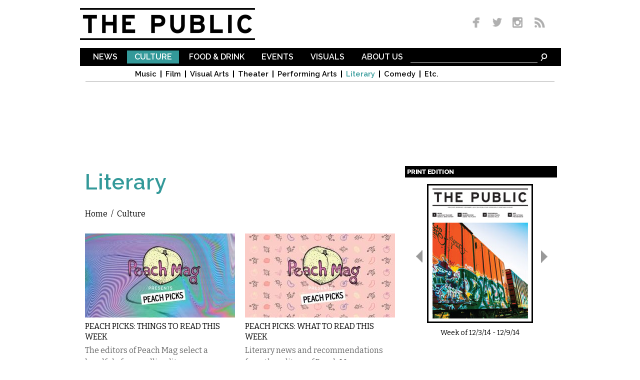

--- FILE ---
content_type: text/html; charset=utf-8
request_url: http://www.dailypublic.com/sections/culture/literary?page=11%2C0%2C0%2C0%2C0%2C0%2C0%2C0%2C0%2C0%2C0%2C0%2C0%2C0%2C0%2C0%2C0%2C0%2C0%2C0%2C0%2C0%2C0%2C0%2C0%2C0%2C0%2C0%2C0%2C0%2C0%2C0%2C0%2C0%2C0%2C0%2C0%2C0%2C0%2C0%2C0%2C0%2C0%2C0%2C0%2C0%2C0%2C0%2C0%2C0%2C0%2C0%2C0%2C0%2C0%2C0%2C0%2C0%2C0%2C0%2C0%2C0%2C0%2C0%2C0%2C0%2C0%2C0%2C0%2C0%2C0%2C0%2C0%2C0%2C0%2C0%2C0%2C0%2C0%2C0%2C0%2C0%2C0%2C0%2C0%2C0%2C0%2C0%2C0%2C0%2C0%2C0%2C0%2C0%2C0%2C0%2C0%2C0%2C0%2C0%2C205
body_size: 9969
content:
<!DOCTYPE html>
<html lang="en" dir="ltr">
<head>
  <meta http-equiv="Content-Type" content="text/html; charset=utf-8" />
<link rel="shortcut icon" href="http://www.dailypublic.com/favicon.ico" type="image/vnd.microsoft.icon" />
<meta name="generator" content="Drupal 7 (http://drupal.org)" />
<link rel="canonical" href="http://www.dailypublic.com/sections/culture/literary" />
<link rel="shortlink" href="http://www.dailypublic.com/taxonomy/term/15" />
<meta property="og:site_name" content="The Public" />
<meta property="og:type" content="article" />
<meta property="og:url" content="http://www.dailypublic.com/sections/culture/literary" />
<meta property="og:title" content="Literary" />
<meta name="twitter:card" content="summary" />
<meta name="twitter:url" content="http://www.dailypublic.com/sections/culture/literary" />
<meta name="twitter:title" content="Literary" />
<meta itemprop="name" content="Literary" />
    <title>Literary | The Public</title>  
    <link type="text/css" rel="stylesheet" href="http://www.dailypublic.com/sites/default/files/css/css_xE-rWrJf-fncB6ztZfd2huxqgxu4WO-qwma6Xer30m4.css" media="all" />
<link type="text/css" rel="stylesheet" href="http://www.dailypublic.com/sites/default/files/css/css_n8mupp8eTx4juAX0wyouN4UiTmjvBbN50TT_yy0NRpc.css" media="all" />
<link type="text/css" rel="stylesheet" href="http://www.dailypublic.com/sites/default/files/css/css_AfBDMAI_59ryQmYGwOxd7PSXAgTCgzrpbQFQg63MypU.css" media="all" />
<link type="text/css" rel="stylesheet" href="http://www.dailypublic.com/sites/default/files/css/css_ssGkd45kXk0Seq7Fiu5UtNdK7zci_rQPOViKSKSxiXc.css" media="all" />
<link type="text/css" rel="stylesheet" href="http://fonts.googleapis.com/css?family=Bitter:regular|Raleway:300,600,800&amp;subset=latin-ext,latin" media="all" />
<link type="text/css" rel="stylesheet" href="http://www.dailypublic.com/sites/default/files/css/css_XA9LUN3WQxUW4TLVQS0iYQiF6taByd04jVef6keWWdk.css" media="all" />
<link type="text/css" rel="stylesheet" href="http://www.dailypublic.com/sites/default/files/css/css_KCNZ7YudgplVMn0e5YXrEptF8K7nkEFZt5Yrs5EjYM0.css" media="all" />
  <script type="text/javascript" src="https://ajax.googleapis.com/ajax/libs/jquery/1.7.1/jquery.min.js"></script>
<script type="text/javascript">
<!--//--><![CDATA[//><!--
window.jQuery || document.write("<script src='/sites/all/modules/jquery_update/replace/jquery/1.7/jquery.min.js'>\x3C/script>")
//--><!]]>
</script>
<script type="text/javascript" src="http://www.dailypublic.com/sites/default/files/js/js_IkgOrrVZK1UTp2HktvFi5vo1g7b25Muyr5GoySikuic.js"></script>
<script type="text/javascript" src="http://www.dailypublic.com/sites/default/files/js/js_9PoCIpaBdXzAfwjeoO2ibi_TtEs6jMROpVOwk-_WIBw.js"></script>
<script type="text/javascript" src="http://www.dailypublic.com/sites/default/files/js/js_UoK2MO2I663zEGVOVgGe-03vRj8vcrCHyVNVVkpTVp0.js"></script>
<script type="text/javascript" src="http://www.dailypublic.com/sites/default/files/js/js_wADqrksbLjpADrEP1u4pHYthtl35__ZprOG3i8_l2SE.js"></script>
<script type="text/javascript" src="http://www.dailypublic.com/sites/all/modules/lightbox2/js/lightbox.js?1769475719"></script>
<script type="text/javascript" src="http://www.dailypublic.com/sites/default/files/js/js_ySlx5p5bIoD4pvqAXyJoxlhdVjZlCNR1SeHcaSiUfQA.js"></script>
<script type="text/javascript">
<!--//--><![CDATA[//><!--
(function(i,s,o,g,r,a,m){i["GoogleAnalyticsObject"]=r;i[r]=i[r]||function(){(i[r].q=i[r].q||[]).push(arguments)},i[r].l=1*new Date();a=s.createElement(o),m=s.getElementsByTagName(o)[0];a.async=1;a.src=g;m.parentNode.insertBefore(a,m)})(window,document,"script","//www.google-analytics.com/analytics.js","ga");ga("create", "UA-56250096-1", {"cookieDomain":"auto"});ga("set", "anonymizeIp", true);ga('require', 'displayfeatures');ga("send", "pageview");
//--><!]]>
</script>
<script type="text/javascript" src="http://www.dailypublic.com/sites/default/files/js/js_VH5BAh4yKQRji3908zXxKd4OYLTi4nYB_gUlAs7XPps.js"></script>
<script type="text/javascript" src="http://www.dailypublic.com/sites/default/files/js/js_uwrfBOJCFVq42muTMjrq2bD-RUh8NNq_fZRTb6dsNb4.js"></script>
<script type="text/javascript">
<!--//--><![CDATA[//><!--
jQuery.extend(Drupal.settings, {"basePath":"\/","pathPrefix":"","ajaxPageState":{"theme":"the_public","theme_token":"CUmic0uTaj3BR1-sg4VN2Lp8fXWRWIX2aAxyRoy_bV0","jquery_version":"1.7","js":{"https:\/\/ajax.googleapis.com\/ajax\/libs\/jquery\/1.7.1\/jquery.min.js":1,"0":1,"misc\/jquery.once.js":1,"misc\/drupal.js":1,"sites\/all\/modules\/jquery_update\/replace\/ui\/external\/jquery.cookie.js":1,"sites\/all\/modules\/jquery_update\/replace\/misc\/jquery.form.min.js":1,"misc\/ajax.js":1,"sites\/all\/modules\/jquery_update\/js\/jquery_update.js":1,"sites\/all\/modules\/responsive_dropdown_menus\/theme\/responsive-dropdown-menus.js":1,"sites\/all\/modules\/lightbox2\/js\/auto_image_handling.js":1,"sites\/all\/modules\/lightbox2\/js\/lightbox.js":1,"sites\/all\/modules\/views\/js\/base.js":1,"misc\/progress.js":1,"sites\/all\/modules\/views\/js\/ajax_view.js":1,"sites\/all\/modules\/google_analytics\/googleanalytics.js":1,"1":1,"sites\/all\/libraries\/superfish\/jquery.hoverIntent.minified.js":1,"sites\/all\/libraries\/superfish\/sftouchscreen.js":1,"sites\/all\/libraries\/superfish\/supposition.js":1,"sites\/all\/libraries\/superfish\/superfish.js":1,"sites\/all\/modules\/superfish\/superfish.js":1,"sites\/all\/themes\/omega\/omega\/js\/jquery.formalize.js":1,"sites\/all\/themes\/omega\/omega\/js\/omega-mediaqueries.js":1,"sites\/all\/themes\/omega\/omega\/js\/omega-equalheights.js":1},"css":{"modules\/system\/system.base.css":1,"modules\/system\/system.menus.css":1,"modules\/system\/system.messages.css":1,"modules\/system\/system.theme.css":1,"sites\/all\/modules\/date\/date_api\/date.css":1,"sites\/all\/modules\/date\/date_popup\/themes\/datepicker.1.7.css":1,"sites\/all\/modules\/date\/date_repeat_field\/date_repeat_field.css":1,"modules\/field\/theme\/field.css":1,"modules\/node\/node.css":1,"sites\/all\/modules\/responsive_dropdown_menus\/theme\/responsive-dropdown-menus.css":1,"modules\/user\/user.css":1,"sites\/all\/modules\/views\/css\/views.css":1,"sites\/all\/modules\/ckeditor\/css\/ckeditor.css":1,"sites\/all\/modules\/ctools\/css\/ctools.css":1,"sites\/all\/modules\/lightbox2\/css\/lightbox.css":1,"sites\/all\/modules\/panels\/css\/panels.css":1,"sites\/all\/modules\/typogrify\/typogrify.css":1,"sites\/all\/modules\/panels\/plugins\/layouts\/flexible\/flexible.css":1,"public:\/\/ctools\/css\/9851ddcf19ec17550a90e191bba12247.css":1,"sites\/all\/libraries\/superfish\/css\/superfish.css":1,"sites\/all\/libraries\/superfish\/css\/superfish-navbar.css":1,"sites\/all\/themes\/omega\/alpha\/css\/alpha-reset.css":1,"sites\/all\/themes\/omega\/alpha\/css\/alpha-mobile.css":1,"sites\/all\/themes\/omega\/alpha\/css\/alpha-alpha.css":1,"sites\/all\/themes\/omega\/omega\/css\/formalize.css":1,"sites\/all\/themes\/omega\/omega\/css\/omega-text.css":1,"sites\/all\/themes\/omega\/omega\/css\/omega-branding.css":1,"sites\/all\/themes\/omega\/omega\/css\/omega-menu.css":1,"sites\/all\/themes\/omega\/omega\/css\/omega-forms.css":1,"sites\/all\/themes\/omega\/omega\/css\/omega-visuals.css":1,"sites\/default\/files\/fontyourface\/font.css":1,"http:\/\/fonts.googleapis.com\/css?family=Bitter:regular|Raleway:300,600,800\u0026subset=latin-ext,latin":1,"sites\/all\/themes\/the_public\/css\/global.css":1,"sites\/all\/themes\/omega\/alpha\/css\/grid\/alpha_default\/normal\/alpha-default-normal-12.css":1}},"lightbox2":{"rtl":0,"file_path":"\/(\\w\\w\/)public:\/","default_image":"\/sites\/all\/modules\/lightbox2\/images\/brokenimage.jpg","border_size":10,"font_color":"000","box_color":"fff","top_position":"","overlay_opacity":"0.8","overlay_color":"000","disable_close_click":1,"resize_sequence":0,"resize_speed":400,"fade_in_speed":400,"slide_down_speed":600,"use_alt_layout":0,"disable_resize":0,"disable_zoom":0,"force_show_nav":0,"show_caption":1,"loop_items":1,"node_link_text":"View Image Details","node_link_target":0,"image_count":"Image !current of !total","video_count":"Video !current of !total","page_count":"Page !current of !total","lite_press_x_close":"press \u003Ca href=\u0022#\u0022 onclick=\u0022hideLightbox(); return FALSE;\u0022\u003E\u003Ckbd\u003Ex\u003C\/kbd\u003E\u003C\/a\u003E to close","download_link_text":"","enable_login":false,"enable_contact":false,"keys_close":"c x 27","keys_previous":"p 37","keys_next":"n 39","keys_zoom":"z","keys_play_pause":"32","display_image_size":"original","image_node_sizes":"(\\.thumbnail)","trigger_lightbox_classes":"","trigger_lightbox_group_classes":"img.thumbnail, img.image-thumbnail","trigger_slideshow_classes":"","trigger_lightframe_classes":"","trigger_lightframe_group_classes":"","custom_class_handler":0,"custom_trigger_classes":"","disable_for_gallery_lists":1,"disable_for_acidfree_gallery_lists":true,"enable_acidfree_videos":true,"slideshow_interval":5000,"slideshow_automatic_start":true,"slideshow_automatic_exit":true,"show_play_pause":true,"pause_on_next_click":false,"pause_on_previous_click":true,"loop_slides":false,"iframe_width":600,"iframe_height":400,"iframe_border":1,"enable_video":0},"views":{"ajax_path":"\/views\/ajax","ajaxViews":{"views_dom_id:3c7ccf3a242325d3cff94adaa017d003":{"view_name":"magazine_covers","view_display_id":"block","view_args":"","view_path":"taxonomy\/term\/15","view_base_path":null,"view_dom_id":"3c7ccf3a242325d3cff94adaa017d003","pager_element":"100"}}},"responsive_dropdown_menus":{"main-menu":"Main menu","management":"Management","navigation":"Navigation","user-menu":"User menu"},"googleanalytics":{"trackOutbound":1,"trackMailto":1,"trackDownload":1,"trackDownloadExtensions":"7z|aac|arc|arj|asf|asx|avi|bin|csv|doc(x|m)?|dot(x|m)?|exe|flv|gif|gz|gzip|hqx|jar|jpe?g|js|mp(2|3|4|e?g)|mov(ie)?|msi|msp|pdf|phps|png|ppt(x|m)?|pot(x|m)?|pps(x|m)?|ppam|sld(x|m)?|thmx|qtm?|ra(m|r)?|sea|sit|tar|tgz|torrent|txt|wav|wma|wmv|wpd|xls(x|m|b)?|xlt(x|m)|xlam|xml|z|zip"},"superfish":{"1":{"id":"1","sf":{"pathClass":"active-trail","animation":{"opacity":"show","width":"show"},"speed":"\u0027fast\u0027","autoArrows":false,"dropShadows":false,"disableHI":false},"plugins":{"touchscreen":{"mode":"useragent_predefined"},"supposition":true,"bgiframe":false}}},"omega":{"layouts":{"primary":"normal","order":["normal"],"queries":{"normal":"all and (min-width: 980px) and (min-device-width: 980px), all and (max-device-width: 1024px) and (min-width: 1024px) and (orientation:landscape)"}}}});
//--><!]]>
</script>
  <meta name="viewport" content="width=980">
  <!--[if lt IE 9]><script src="http://html5shiv.googlecode.com/svn/trunk/html5.js"></script><![endif]-->
  
	<script type='text/javascript'>
	var googletag = googletag || {};
	googletag.cmd = googletag.cmd || [];
	(function() {
	var gads = document.createElement('script');
	gads.async = true;
	gads.type = 'text/javascript';
	var useSSL = 'https:' == document.location.protocol;
	gads.src = (useSSL ? 'https:' : 'http:') +
	'//www.googletagservices.com/tag/js/gpt.js';
	var node = document.getElementsByTagName('script')[0];
	node.parentNode.insertBefore(gads, node);
	})();
	</script>
	 
	<script type='text/javascript'>
	googletag.cmd.push(function() {
    googletag.defineSlot('/93965813/footer_super', [970, 90], 'div-gpt-ad-1428461407571-0').addService(googletag.pubads());
	googletag.defineSlot('/93965813/lower_medium_rectangle', [300, 250], 'div-gpt-ad-1416862288077-1').addService(googletag.pubads());
	googletag.defineSlot('/93965813/super_leaderboard', [970, 90], 'div-gpt-ad-1416862288077-2').addService(googletag.pubads());
	googletag.defineSlot('/93965813/upper_medium_rectangle', [300, 250], 'div-gpt-ad-1416862288077-3').addService(googletag.pubads());
	googletag.pubads().enableSingleRequest();
	googletag.enableServices();
	});
	</script>

</head>
<body class="html not-front not-logged-in page-taxonomy page-taxonomy-term page-taxonomy-term- page-taxonomy-term-15 culture context-sections">
<div id="site_wrapper">
  <div id="skip-link">
    <a href="#main-content" class="element-invisible element-focusable">Skip to main content</a>
  </div>
    <div class="page clearfix" id="page">
      <header id="section-header" class="section section-header">
  <div id="zone-user-wrapper" class="zone-wrapper zone-user-wrapper clearfix">  
  <div id="zone-user" class="zone zone-user clearfix container-12">
    <div class="grid-5 region region-user-first" id="region-user-first">
  <div class="region-inner region-user-first-inner">
    <div class="block block-block block-1 block-block-1 odd block-without-title" id="block-block-1">
  <div class="block-inner clearfix">
                
    <div class="content clearfix">
      <p><a href="/" title="The Public Homepage"><img alt="The Public" border="0" height="64" id="header_logo" src="/sites/all/themes/the_public/images/header_logo.gif" title="The Public Homepage" width="350" /></a></p>
    </div>
  </div>
</div>  </div>
</div><div class="grid-3 prefix-4 region region-user-second" id="region-user-second">
  <div class="region-inner region-user-second-inner">
    <div class="block block-block block-2 block-block-2 odd block-without-title" id="block-block-2">
  <div class="block-inner clearfix">
                
    <div class="content clearfix">
      <div id="header_social_icons"><a href="https://www.facebook.com/pages/The-Public/547945485335903" target="_blank" title="Like us on Facebook"><img border="0" height="26" src="/sites/all/themes/the_public/images/social_media_fb.png" width="36" /></a> <a href="http://www.twitter.com/PublicBFLO" target="_blank" title="Follow us on Twitter"><img border="0" height="26" src="/sites/all/themes/the_public/images/social_media_twitter.png" width="35" /></a> <a href="http://instagram.com/PublicBFLO" target="_blank" title="Follow us on Instagram"><img border="0" height="26" src="/sites/all/themes/the_public/images/social_media_insta.png" width="39" /></a> <a href="/rss.xml" target="_blank" title="Subscribe to RSS"><img border="0" height="26" src="/sites/all/themes/the_public/images/social_media_rss.png" width="34" /></a></div>    </div>
  </div>
</div>  </div>
</div>  </div>
</div><div id="zone-branding-wrapper" class="zone-wrapper zone-branding-wrapper clearfix">  
  <div id="zone-branding" class="zone zone-branding clearfix container-12">
    <div class="grid-12 suffix-1 prefix-1 region region-main-menu" id="region-main-menu">
  <div class="region-inner region-main-menu-inner">
    <div class="block block-block block-9 block-block-9 odd block-without-title" id="block-block-9">
  <div class="block-inner clearfix">
                
    <div class="content clearfix">
      <form accept-charset="UTF-8" action="/search" id="menubar_search" method="get"><input name="search_api_views_fulltext_op" type="hidden" value="AND" /><input name="sort_bef_combine" type="hidden" value="search_api_relevance DESC" /><input id="menubar_text_box" maxlength="128" name="search_api_views_fulltext" size="30" type="text" value="" /><input class="form-submit" id="menubar_search_button" name="submit" type="image" border="0" alt="Search" src="/sites/all/themes/the_public/images/search_icon.gif" /> </form>
    </div>
  </div>
</div><div class="block block-superfish block-1 block-superfish-1 even block-without-title" id="block-superfish-1">
  <div class="block-inner clearfix">
                
    <div class="content clearfix">
      <ul id="superfish-1" class="menu sf-menu sf-main-menu sf-navbar sf-style-none sf-total-items-6 sf-parent-items-6 sf-single-items-0"><li id="menu-492-1" class="first odd sf-item-1 sf-depth-1 sf-total-children-6 sf-parent-children-0 sf-single-children-6 menuparent"><a href="/sections/news" title="News" class="sf-depth-1 menuparent">News</a><ul><li id="menu-493-1" class="first odd sf-item-1 sf-depth-2 sf-no-children"><a href="/sections/news/local" title="Local" class="sf-depth-2">Local</a></li><li id="menu-494-1" class="middle even sf-item-2 sf-depth-2 sf-no-children"><a href="/sections/news/national" title="National" class="sf-depth-2">National</a></li><li id="menu-495-1" class="middle odd sf-item-3 sf-depth-2 sf-no-children"><a href="/sections/news/state" title="State" class="sf-depth-2">State</a></li><li id="menu-496-1" class="middle even sf-item-4 sf-depth-2 sf-no-children"><a href="/sections/news/abroad" title="Abroad" class="sf-depth-2">Abroad</a></li><li id="menu-728-1" class="middle odd sf-item-5 sf-depth-2 sf-no-children"><a href="/sections/news/commentary" title="Commentary" class="sf-depth-2">Commentary</a></li><li id="menu-1248-1" class="last even sf-item-6 sf-depth-2 sf-no-children"><a href="/sections/sports" title="Sports" class="sf-depth-2">Sports</a></li></ul></li><li id="menu-497-1" class="active-trail middle even sf-item-2 sf-depth-1 sf-total-children-8 sf-parent-children-0 sf-single-children-8 menuparent"><a href="/sections/culture" title="Culture" class="sf-depth-1 menuparent">Culture</a><ul><li id="menu-498-1" class="first odd sf-item-1 sf-depth-2 sf-no-children"><a href="/sections/culture/music" title="Music" class="sf-depth-2">Music</a></li><li id="menu-499-1" class="middle even sf-item-2 sf-depth-2 sf-no-children"><a href="/sections/culture/film" title="Film" class="sf-depth-2">Film</a></li><li id="menu-500-1" class="middle odd sf-item-3 sf-depth-2 sf-no-children"><a href="/sections/culture/visual-arts" title="Visual Arts" class="sf-depth-2">Visual Arts</a></li><li id="menu-501-1" class="middle even sf-item-4 sf-depth-2 sf-no-children"><a href="/sections/culture/theater" title="Theater" class="sf-depth-2">Theater</a></li><li id="menu-502-1" class="middle odd sf-item-5 sf-depth-2 sf-no-children"><a href="/sections/culture/performing-arts" title="Performing Arts" class="sf-depth-2">Performing Arts</a></li><li id="menu-503-1" class="active-trail middle even sf-item-6 sf-depth-2 sf-no-children"><a href="/sections/culture/literary" title="Literary" class="sf-depth-2 active">Literary</a></li><li id="menu-1249-1" class="middle odd sf-item-7 sf-depth-2 sf-no-children"><a href="/sections/comedy" title="Comedy" class="sf-depth-2">Comedy</a></li><li id="menu-504-1" class="last even sf-item-8 sf-depth-2 sf-no-children"><a href="/sections/culture/etc" title="Etc." class="sf-depth-2">Etc.</a></li></ul></li><li id="menu-505-1" class="middle odd sf-item-3 sf-depth-1 sf-total-children-3 sf-parent-children-0 sf-single-children-3 menuparent"><a href="/sections/food-drink" title="Food &amp; Drink" class="sf-depth-1 menuparent">Food &amp; Drink</a><ul><li id="menu-506-1" class="first odd sf-item-1 sf-depth-2 sf-no-children"><a href="/sections/food-drink/reviews" title="Reviews" class="sf-depth-2">Reviews</a></li><li id="menu-507-1" class="middle even sf-item-2 sf-depth-2 sf-no-children"><a href="/sections/food-drink/food" title="Food" class="sf-depth-2">Food</a></li><li id="menu-508-1" class="last odd sf-item-3 sf-depth-2 sf-no-children"><a href="/sections/food-drink/drink" title="Drink" class="sf-depth-2">Drink</a></li></ul></li><li id="menu-509-1" class="middle even sf-item-4 sf-depth-1 sf-total-children-7 sf-parent-children-0 sf-single-children-7 menuparent"><a href="/sections/events" title="Events" class="sf-depth-1 menuparent">Events</a><ul><li id="menu-511-1" class="first odd sf-item-1 sf-depth-2 sf-no-children"><a href="/sections/events/music" title="Music" class="sf-depth-2">Music</a></li><li id="menu-512-1" class="middle even sf-item-2 sf-depth-2 sf-no-children"><a href="/sections/events/visual-arts" title="Visual Arts" class="sf-depth-2">Visual Arts</a></li><li id="menu-513-1" class="middle odd sf-item-3 sf-depth-2 sf-no-children"><a href="/sections/events/theater" title="Theater" class="sf-depth-2">Theater</a></li><li id="menu-731-1" class="middle even sf-item-4 sf-depth-2 sf-no-children"><a href="/sections/events/performing-arts" title="Performing Arts" class="sf-depth-2">Performing Arts</a></li><li id="menu-514-1" class="middle odd sf-item-5 sf-depth-2 sf-no-children"><a href="/sections/events/literary" title="Literary" class="sf-depth-2">Literary</a></li><li id="menu-1251-1" class="middle even sf-item-6 sf-depth-2 sf-no-children"><a href="/sections/events/comedy" title="Comedy" class="sf-depth-2">Comedy</a></li><li id="menu-515-1" class="last odd sf-item-7 sf-depth-2 sf-no-children"><a href="/sections/events/etc" title="Etc." class="sf-depth-2">Etc.</a></li></ul></li><li id="menu-516-1" class="middle odd sf-item-5 sf-depth-1 sf-total-children-3 sf-parent-children-0 sf-single-children-3 menuparent"><a href="/sections/visuals" title="Visuals" class="sf-depth-1 menuparent">Visuals</a><ul><li id="menu-517-1" class="first odd sf-item-1 sf-depth-2 sf-no-children"><a href="/sections/visuals/art" title="Art" class="sf-depth-2">Art</a></li><li id="menu-518-1" class="middle even sf-item-2 sf-depth-2 sf-no-children"><a href="/sections/visuals/photos" title="Photos" class="sf-depth-2">Photos</a></li><li id="menu-519-1" class="last odd sf-item-3 sf-depth-2 sf-no-children"><a href="/sections/visuals/comics" title="Comics" class="sf-depth-2">Comics</a></li></ul></li><li id="menu-386-1" class="last even sf-item-6 sf-depth-1 sf-total-children-4 sf-parent-children-0 sf-single-children-4 menuparent"><a href="/content/about-us" title="" class="sf-depth-1 menuparent">About Us</a><ul><li id="menu-434-1" class="first odd sf-item-1 sf-depth-2 sf-no-children"><a href="/content/who-we-are" title="" class="sf-depth-2">Who We Are</a></li><li id="menu-433-1" class="middle even sf-item-2 sf-depth-2 sf-no-children"><a href="/content/distribution" title="" class="sf-depth-2">Distribution</a></li><li id="menu-435-1" class="middle odd sf-item-3 sf-depth-2 sf-no-children"><a href="/content/contact" title="" class="sf-depth-2">Contact</a></li><li id="menu-436-1" class="last even sf-item-4 sf-depth-2 sf-no-children"><a href="/content/advertise" title="" class="sf-depth-2">Advertise</a></li></ul></li></ul>    </div>
  </div>
</div>	<div id="main_menu_bottom_border"></div>
  </div>
</div><div class="grid-12 region region-super-leaderboard" id="region-super-leaderboard">
  <div class="region-inner region-super-leaderboard-inner">
    <div class="block block-block block-4 block-block-4 odd block-without-title" id="block-block-4">
  <div class="block-inner clearfix">
                
    <div class="content clearfix">
      <p>
<!-- Super Leaderboard -->
<div id='div-gpt-ad-1416862288077-2' style='width:970px; height:90px;'>
<script type='text/javascript'>
googletag.cmd.push(function() { googletag.display('div-gpt-ad-1416862288077-2'); });
</script>
</div>
</p>
    </div>
  </div>
</div>  </div>
</div>  </div>
</div></header>    
      <section id="section-content" class="section section-content">
  <div id="zone-content-wrapper" class="zone-wrapper zone-content-wrapper clearfix">  
  <div id="zone-content" class="zone zone-content clearfix container-12">    
        
        <div class="grid-8 region region-content" id="region-content">
  <div class="region-inner region-content-inner">
    <a id="main-content"></a>
                <h1 class="title" id="page-title">Literary</h1>
                        <div class="block block-system block-main block-system-main odd block-without-title" id="block-system-main">
  <div class="block-inner clearfix">
                
    <div class="content clearfix">
      <div class="panel-flexible panels-flexible-12 clearfix" id="sub_landing">
<div class="panel-flexible-inside panels-flexible-12-inside">
<div class="panels-flexible-region panels-flexible-region-12-center panels-flexible-region-first panels-flexible-region-last">
  <div class="inside panels-flexible-region-inside panels-flexible-region-12-center-inside panels-flexible-region-inside-first panels-flexible-region-inside-last">

<div class="panel-pane pane-page-breadcrumb"   class="panel-pane pane-page-breadcrumb">
  
      
  
  <div class="pane-content">
    <div class="breadcrumb"><h2 class="element-invisible">You are here</h2><span class="crumbs"><a href="/">Home</a><span class="crumbs-arrow"> / </span><a href="/sections/culture" title="Culture">Culture</a></span></div>  </div>

  
  </div>
<div class="panel-separator"></div>
<div class="panel-pane pane-views pane-sub-category-landing-page-blocks"   class="panel-pane pane-views pane-sub-category-landing-page-blocks">
  
      
  
  <div class="pane-content">
    <div class="view view-sub-category-landing-page-blocks view-id-sub_category_landing_page_blocks view-display-id-default homepage-featured-blocks view-dom-id-abbb58166e3f1c5ca2a6865f2cedffee">
        
  
  
      <div class="view-content">
      <table class="views-view-grid cols-2" class="views-view-grid">
  
  <tbody>
          <tr >
                  <td >
              
  <div class="views-field views-field-field-lead-image">        <div class="field-content"><a href="/articles/03222017/peach-picks-things-read-week"><img src="http://www.dailypublic.com/sites/default/files/styles/medium/public/2017/Mar/peachleadmar22.jpg?itok=xI70775I" width="300" height="168" alt="" /></a></div>  </div>  
  <div class="views-field views-field-field-category">        <div class="field-content"><a href="/sections/culture/literary" class="active">Literary</a></div>  </div>  
  <div class="views-field views-field-title">        <span class="field-content"><a href="/articles/03222017/peach-picks-things-read-week">Peach Picks: Things to Read This Week</a></span>  </div>  
  <div class="views-field views-field-body">        <p class="field-content">The editors of Peach Mag select a handful of compelling literary selections and&nbsp;events.</p>  </div>          </td>
                  <td >
              
  <div class="views-field views-field-field-lead-image">        <div class="field-content"><a href="/articles/03152017/peach-picks-what-read-week"><img src="http://www.dailypublic.com/sites/default/files/styles/medium/public/2017/Mar/peachleadmar15.jpg?itok=ftVgraUV" width="300" height="168" alt="" /></a></div>  </div>  
  <div class="views-field views-field-field-category">        <div class="field-content"><a href="/sections/culture/literary" class="active">Literary</a></div>  </div>  
  <div class="views-field views-field-title">        <span class="field-content"><a href="/articles/03152017/peach-picks-what-read-week">Peach Picks: What to Read This Week</a></span>  </div>  
  <div class="views-field views-field-body">        <p class="field-content">Literary news and recommendations from the editors of Peach&nbsp;Mag…</p>  </div>          </td>
              </tr>
          <tr >
                  <td >
              
  <div class="views-field views-field-field-lead-image">        <div class="field-content"><a href="/articles/03082017/peach-picks-things-read-week"><img src="http://www.dailypublic.com/sites/default/files/styles/medium/public/2017/Mar/peachpicks38.jpg?itok=-Dgw-J0Q" width="300" height="168" alt="" /></a></div>  </div>  
  <div class="views-field views-field-field-category">        <div class="field-content"><a href="/sections/culture/literary" class="active">Literary</a></div>  </div>  
  <div class="views-field views-field-title">        <span class="field-content"><a href="/articles/03082017/peach-picks-things-read-week">Peach Picks: Things to Read This Week</a></span>  </div>  
  <div class="views-field views-field-body">        <p class="field-content">Thing you ought to read this week, chosen by the editors of&nbsp;Peach.</p>  </div>          </td>
                  <td >
              
  <div class="views-field views-field-field-lead-image">        <div class="field-content">
<a href="/articles/03082017/review-ben-brindises-rotten-kid"><img src="http://www.dailypublic.com/sites/default/files/styles/medium/public/2017/Mar/benBrindise.jpg?itok=dEe4qFmv" width="300" height="168" alt="" /></a><div class="image-field-caption">
  <em>Photo by&nbsp;Beth Insalaco</em>    	<div id="image-field-caption-underline"></div>
  </div>
</div>  </div>  
  <div class="views-field views-field-field-category">        <div class="field-content"><a href="/sections/culture/literary" class="active">Literary</a></div>  </div>  
  <div class="views-field views-field-title">        <span class="field-content"><a href="/articles/03082017/review-ben-brindises-rotten-kid">Review: Ben Brindise&#039;s Rotten Kid</a></span>  </div>  
  <div class="views-field views-field-body">        <p class="field-content">Buffalo’s Ben Brindise, slam poetry exponent and impresario, beloved educator and fire-tender, has written a chapbook “for the&nbsp;moments.”</p>  </div>          </td>
              </tr>
          <tr >
                  <td >
              
  <div class="views-field views-field-field-lead-image">        <div class="field-content"><a href="/articles/03082017/poems-rosa-alcal%C3%A1"><img src="http://www.dailypublic.com/sites/default/files/styles/medium/public/2017/Mar/rosa.jpg?itok=fjF-4aWl" width="300" height="168" alt="" /></a></div>  </div>  
  <div class="views-field views-field-field-category">        <div class="field-content"><a href="/sections/culture/literary" class="active">Literary</a></div>  </div>  
  <div class="views-field views-field-title">        <span class="field-content"><a href="/articles/03082017/poems-rosa-alcal%C3%A1">Poems by Rosa Alcalá</a></span>  </div>  
  <div class="views-field views-field-body">        <p class="field-content">Poet Rosa Alcalá returns to Buffalo for a reading at Just Buffalo Literary&nbsp;Center.</p>  </div>          </td>
                  <td >
              
  <div class="views-field views-field-field-lead-image">        <div class="field-content">
<a href="/articles/03012017/just-buffalo-members-contest-winners"><img src="http://www.dailypublic.com/sites/default/files/styles/medium/public/2017/Feb/JBLC_Members_Reading_winners_2-21-17.JPG?itok=n5z0n-eW" width="300" height="168" alt="" /></a><div class="image-field-caption">
  <em>Judge's Prize winner Aidan Ryan, contest judge Janet McNally, and Audience Prize winner Khalil Ihsan Nieves.</em>    	<div id="image-field-caption-underline"></div>
  </div>
</div>  </div>  
  <div class="views-field views-field-field-category">        <div class="field-content"><a href="/sections/culture/literary" class="active">Literary</a></div>  </div>  
  <div class="views-field views-field-title">        <span class="field-content"><a href="/articles/03012017/just-buffalo-members-contest-winners">Just Buffalo Members&#039; Contest Winners</a></span>  </div>  
  <div class="views-field views-field-body">        <p class="field-content">Prize-winning poems by Aidan Ryan and Khalil Ihsan&nbsp;Nieves.</p>  </div>          </td>
              </tr>
          <tr >
                  <td >
              
  <div class="views-field views-field-field-lead-image">        <div class="field-content"><a href="/articles/03012017/peach-picks-what-read-week"><img src="http://www.dailypublic.com/sites/default/files/styles/medium/public/2017/Feb/peachpicksmar1.jpg?itok=2XVBZoi0" width="300" height="168" alt="" /></a></div>  </div>  
  <div class="views-field views-field-field-category">        <div class="field-content"><a href="/sections/culture/literary" class="active">Literary</a></div>  </div>  
  <div class="views-field views-field-title">        <span class="field-content"><a href="/articles/03012017/peach-picks-what-read-week">Peach Picks: What to Read This Week</a></span>  </div>  
  <div class="views-field views-field-body">        <p class="field-content">Things you ought to read this week, chosen by the editors of Peach&nbsp;Mag.</p>  </div>          </td>
                  <td >
              
  <div class="views-field views-field-field-lead-image">        <div class="field-content"><a href="/articles/02222017/peach-picks-what-read-week"><img src="http://www.dailypublic.com/sites/default/files/styles/medium/public/2017/Feb/peach-web-feb22.jpg?itok=H3VQZX8e" width="300" height="168" alt="" /></a></div>  </div>  
  <div class="views-field views-field-field-category">        <div class="field-content"><a href="/sections/culture/literary" class="active">Literary</a></div>  </div>  
  <div class="views-field views-field-title">        <span class="field-content"><a href="/articles/02222017/peach-picks-what-read-week">Peach Picks: What to Read This Week</a></span>  </div>  
  <div class="views-field views-field-body">        <p class="field-content">The editors of Peach offer some cool things to read this&nbsp;week.</p>  </div>          </td>
              </tr>
      </tbody>
</table>
    </div>
  
      <h2 class="element-invisible">Pages</h2><div class="item-list"><ul class="pager clearfix"><li class="pager-first first"><a title="Go to first page" href="/sections/culture/literary?page=0%2C0%2C0%2C0%2C0%2C0%2C0%2C0%2C0%2C0%2C0%2C0%2C0%2C0%2C0%2C0%2C0%2C0%2C0%2C0%2C0%2C0%2C0%2C0%2C0%2C0%2C0%2C0%2C0%2C0%2C0%2C0%2C0%2C0%2C0%2C0%2C0%2C0%2C0%2C0%2C0%2C0%2C0%2C0%2C0%2C0%2C0%2C0%2C0%2C0%2C0%2C0%2C0%2C0%2C0%2C0%2C0%2C0%2C0%2C0%2C0%2C0%2C0%2C0%2C0%2C0%2C0%2C0%2C0%2C0%2C0%2C0%2C0%2C0%2C0%2C0%2C0%2C0%2C0%2C0%2C0%2C0%2C0%2C0%2C0%2C0%2C0%2C0%2C0%2C0%2C0%2C0%2C0%2C0%2C0%2C0%2C0%2C0%2C0%2C0%2C205">« first</a></li><li class="pager-previous"><a title="Go to previous page" href="/sections/culture/literary?page=10%2C0%2C0%2C0%2C0%2C0%2C0%2C0%2C0%2C0%2C0%2C0%2C0%2C0%2C0%2C0%2C0%2C0%2C0%2C0%2C0%2C0%2C0%2C0%2C0%2C0%2C0%2C0%2C0%2C0%2C0%2C0%2C0%2C0%2C0%2C0%2C0%2C0%2C0%2C0%2C0%2C0%2C0%2C0%2C0%2C0%2C0%2C0%2C0%2C0%2C0%2C0%2C0%2C0%2C0%2C0%2C0%2C0%2C0%2C0%2C0%2C0%2C0%2C0%2C0%2C0%2C0%2C0%2C0%2C0%2C0%2C0%2C0%2C0%2C0%2C0%2C0%2C0%2C0%2C0%2C0%2C0%2C0%2C0%2C0%2C0%2C0%2C0%2C0%2C0%2C0%2C0%2C0%2C0%2C0%2C0%2C0%2C0%2C0%2C0%2C205">‹ previous</a></li><li class="pager-ellipsis">…</li><li class="pager-item"><a title="Go to page 8" href="/sections/culture/literary?page=7%2C0%2C0%2C0%2C0%2C0%2C0%2C0%2C0%2C0%2C0%2C0%2C0%2C0%2C0%2C0%2C0%2C0%2C0%2C0%2C0%2C0%2C0%2C0%2C0%2C0%2C0%2C0%2C0%2C0%2C0%2C0%2C0%2C0%2C0%2C0%2C0%2C0%2C0%2C0%2C0%2C0%2C0%2C0%2C0%2C0%2C0%2C0%2C0%2C0%2C0%2C0%2C0%2C0%2C0%2C0%2C0%2C0%2C0%2C0%2C0%2C0%2C0%2C0%2C0%2C0%2C0%2C0%2C0%2C0%2C0%2C0%2C0%2C0%2C0%2C0%2C0%2C0%2C0%2C0%2C0%2C0%2C0%2C0%2C0%2C0%2C0%2C0%2C0%2C0%2C0%2C0%2C0%2C0%2C0%2C0%2C0%2C0%2C0%2C0%2C205">8</a></li><li class="pager-item"><a title="Go to page 9" href="/sections/culture/literary?page=8%2C0%2C0%2C0%2C0%2C0%2C0%2C0%2C0%2C0%2C0%2C0%2C0%2C0%2C0%2C0%2C0%2C0%2C0%2C0%2C0%2C0%2C0%2C0%2C0%2C0%2C0%2C0%2C0%2C0%2C0%2C0%2C0%2C0%2C0%2C0%2C0%2C0%2C0%2C0%2C0%2C0%2C0%2C0%2C0%2C0%2C0%2C0%2C0%2C0%2C0%2C0%2C0%2C0%2C0%2C0%2C0%2C0%2C0%2C0%2C0%2C0%2C0%2C0%2C0%2C0%2C0%2C0%2C0%2C0%2C0%2C0%2C0%2C0%2C0%2C0%2C0%2C0%2C0%2C0%2C0%2C0%2C0%2C0%2C0%2C0%2C0%2C0%2C0%2C0%2C0%2C0%2C0%2C0%2C0%2C0%2C0%2C0%2C0%2C0%2C205">9</a></li><li class="pager-item"><a title="Go to page 10" href="/sections/culture/literary?page=9%2C0%2C0%2C0%2C0%2C0%2C0%2C0%2C0%2C0%2C0%2C0%2C0%2C0%2C0%2C0%2C0%2C0%2C0%2C0%2C0%2C0%2C0%2C0%2C0%2C0%2C0%2C0%2C0%2C0%2C0%2C0%2C0%2C0%2C0%2C0%2C0%2C0%2C0%2C0%2C0%2C0%2C0%2C0%2C0%2C0%2C0%2C0%2C0%2C0%2C0%2C0%2C0%2C0%2C0%2C0%2C0%2C0%2C0%2C0%2C0%2C0%2C0%2C0%2C0%2C0%2C0%2C0%2C0%2C0%2C0%2C0%2C0%2C0%2C0%2C0%2C0%2C0%2C0%2C0%2C0%2C0%2C0%2C0%2C0%2C0%2C0%2C0%2C0%2C0%2C0%2C0%2C0%2C0%2C0%2C0%2C0%2C0%2C0%2C0%2C205">10</a></li><li class="pager-item"><a title="Go to page 11" href="/sections/culture/literary?page=10%2C0%2C0%2C0%2C0%2C0%2C0%2C0%2C0%2C0%2C0%2C0%2C0%2C0%2C0%2C0%2C0%2C0%2C0%2C0%2C0%2C0%2C0%2C0%2C0%2C0%2C0%2C0%2C0%2C0%2C0%2C0%2C0%2C0%2C0%2C0%2C0%2C0%2C0%2C0%2C0%2C0%2C0%2C0%2C0%2C0%2C0%2C0%2C0%2C0%2C0%2C0%2C0%2C0%2C0%2C0%2C0%2C0%2C0%2C0%2C0%2C0%2C0%2C0%2C0%2C0%2C0%2C0%2C0%2C0%2C0%2C0%2C0%2C0%2C0%2C0%2C0%2C0%2C0%2C0%2C0%2C0%2C0%2C0%2C0%2C0%2C0%2C0%2C0%2C0%2C0%2C0%2C0%2C0%2C0%2C0%2C0%2C0%2C0%2C0%2C205">11</a></li><li class="pager-current">12</li><li class="pager-item"><a title="Go to page 13" href="/sections/culture/literary?page=12%2C0%2C0%2C0%2C0%2C0%2C0%2C0%2C0%2C0%2C0%2C0%2C0%2C0%2C0%2C0%2C0%2C0%2C0%2C0%2C0%2C0%2C0%2C0%2C0%2C0%2C0%2C0%2C0%2C0%2C0%2C0%2C0%2C0%2C0%2C0%2C0%2C0%2C0%2C0%2C0%2C0%2C0%2C0%2C0%2C0%2C0%2C0%2C0%2C0%2C0%2C0%2C0%2C0%2C0%2C0%2C0%2C0%2C0%2C0%2C0%2C0%2C0%2C0%2C0%2C0%2C0%2C0%2C0%2C0%2C0%2C0%2C0%2C0%2C0%2C0%2C0%2C0%2C0%2C0%2C0%2C0%2C0%2C0%2C0%2C0%2C0%2C0%2C0%2C0%2C0%2C0%2C0%2C0%2C0%2C0%2C0%2C0%2C0%2C0%2C205">13</a></li><li class="pager-item"><a title="Go to page 14" href="/sections/culture/literary?page=13%2C0%2C0%2C0%2C0%2C0%2C0%2C0%2C0%2C0%2C0%2C0%2C0%2C0%2C0%2C0%2C0%2C0%2C0%2C0%2C0%2C0%2C0%2C0%2C0%2C0%2C0%2C0%2C0%2C0%2C0%2C0%2C0%2C0%2C0%2C0%2C0%2C0%2C0%2C0%2C0%2C0%2C0%2C0%2C0%2C0%2C0%2C0%2C0%2C0%2C0%2C0%2C0%2C0%2C0%2C0%2C0%2C0%2C0%2C0%2C0%2C0%2C0%2C0%2C0%2C0%2C0%2C0%2C0%2C0%2C0%2C0%2C0%2C0%2C0%2C0%2C0%2C0%2C0%2C0%2C0%2C0%2C0%2C0%2C0%2C0%2C0%2C0%2C0%2C0%2C0%2C0%2C0%2C0%2C0%2C0%2C0%2C0%2C0%2C0%2C205">14</a></li><li class="pager-item"><a title="Go to page 15" href="/sections/culture/literary?page=14%2C0%2C0%2C0%2C0%2C0%2C0%2C0%2C0%2C0%2C0%2C0%2C0%2C0%2C0%2C0%2C0%2C0%2C0%2C0%2C0%2C0%2C0%2C0%2C0%2C0%2C0%2C0%2C0%2C0%2C0%2C0%2C0%2C0%2C0%2C0%2C0%2C0%2C0%2C0%2C0%2C0%2C0%2C0%2C0%2C0%2C0%2C0%2C0%2C0%2C0%2C0%2C0%2C0%2C0%2C0%2C0%2C0%2C0%2C0%2C0%2C0%2C0%2C0%2C0%2C0%2C0%2C0%2C0%2C0%2C0%2C0%2C0%2C0%2C0%2C0%2C0%2C0%2C0%2C0%2C0%2C0%2C0%2C0%2C0%2C0%2C0%2C0%2C0%2C0%2C0%2C0%2C0%2C0%2C0%2C0%2C0%2C0%2C0%2C0%2C205">15</a></li><li class="pager-item"><a title="Go to page 16" href="/sections/culture/literary?page=15%2C0%2C0%2C0%2C0%2C0%2C0%2C0%2C0%2C0%2C0%2C0%2C0%2C0%2C0%2C0%2C0%2C0%2C0%2C0%2C0%2C0%2C0%2C0%2C0%2C0%2C0%2C0%2C0%2C0%2C0%2C0%2C0%2C0%2C0%2C0%2C0%2C0%2C0%2C0%2C0%2C0%2C0%2C0%2C0%2C0%2C0%2C0%2C0%2C0%2C0%2C0%2C0%2C0%2C0%2C0%2C0%2C0%2C0%2C0%2C0%2C0%2C0%2C0%2C0%2C0%2C0%2C0%2C0%2C0%2C0%2C0%2C0%2C0%2C0%2C0%2C0%2C0%2C0%2C0%2C0%2C0%2C0%2C0%2C0%2C0%2C0%2C0%2C0%2C0%2C0%2C0%2C0%2C0%2C0%2C0%2C0%2C0%2C0%2C0%2C205">16</a></li><li class="pager-item"><a title="Go to page 17" href="/sections/culture/literary?page=16%2C0%2C0%2C0%2C0%2C0%2C0%2C0%2C0%2C0%2C0%2C0%2C0%2C0%2C0%2C0%2C0%2C0%2C0%2C0%2C0%2C0%2C0%2C0%2C0%2C0%2C0%2C0%2C0%2C0%2C0%2C0%2C0%2C0%2C0%2C0%2C0%2C0%2C0%2C0%2C0%2C0%2C0%2C0%2C0%2C0%2C0%2C0%2C0%2C0%2C0%2C0%2C0%2C0%2C0%2C0%2C0%2C0%2C0%2C0%2C0%2C0%2C0%2C0%2C0%2C0%2C0%2C0%2C0%2C0%2C0%2C0%2C0%2C0%2C0%2C0%2C0%2C0%2C0%2C0%2C0%2C0%2C0%2C0%2C0%2C0%2C0%2C0%2C0%2C0%2C0%2C0%2C0%2C0%2C0%2C0%2C0%2C0%2C0%2C0%2C205">17</a></li><li class="pager-ellipsis">…</li><li class="pager-next"><a title="Go to next page" href="/sections/culture/literary?page=12%2C0%2C0%2C0%2C0%2C0%2C0%2C0%2C0%2C0%2C0%2C0%2C0%2C0%2C0%2C0%2C0%2C0%2C0%2C0%2C0%2C0%2C0%2C0%2C0%2C0%2C0%2C0%2C0%2C0%2C0%2C0%2C0%2C0%2C0%2C0%2C0%2C0%2C0%2C0%2C0%2C0%2C0%2C0%2C0%2C0%2C0%2C0%2C0%2C0%2C0%2C0%2C0%2C0%2C0%2C0%2C0%2C0%2C0%2C0%2C0%2C0%2C0%2C0%2C0%2C0%2C0%2C0%2C0%2C0%2C0%2C0%2C0%2C0%2C0%2C0%2C0%2C0%2C0%2C0%2C0%2C0%2C0%2C0%2C0%2C0%2C0%2C0%2C0%2C0%2C0%2C0%2C0%2C0%2C0%2C0%2C0%2C0%2C0%2C0%2C205">next ›</a></li><li class="pager-last last"><a title="Go to last page" href="/sections/culture/literary?page=22%2C0%2C0%2C0%2C0%2C0%2C0%2C0%2C0%2C0%2C0%2C0%2C0%2C0%2C0%2C0%2C0%2C0%2C0%2C0%2C0%2C0%2C0%2C0%2C0%2C0%2C0%2C0%2C0%2C0%2C0%2C0%2C0%2C0%2C0%2C0%2C0%2C0%2C0%2C0%2C0%2C0%2C0%2C0%2C0%2C0%2C0%2C0%2C0%2C0%2C0%2C0%2C0%2C0%2C0%2C0%2C0%2C0%2C0%2C0%2C0%2C0%2C0%2C0%2C0%2C0%2C0%2C0%2C0%2C0%2C0%2C0%2C0%2C0%2C0%2C0%2C0%2C0%2C0%2C0%2C0%2C0%2C0%2C0%2C0%2C0%2C0%2C0%2C0%2C0%2C0%2C0%2C0%2C0%2C0%2C0%2C0%2C0%2C0%2C0%2C205">last »</a></li></ul></div>  
  
  
  
  
</div>  </div>

  
  </div>
  </div>
</div>
</div>
</div>
    </div>
  </div>
</div>      </div>
</div>



<aside class="grid-4 region region-sidebar-second" id="region-sidebar-second">
  <div class="region-inner region-sidebar-second-inner">
    <section class="block block-views block-magazine-covers-block block-views-magazine-covers-block odd" id="block-views-magazine-covers-block">
  <div class="block-inner clearfix">
              <h2 class="block-title">Print Edition</h2>
            
    <div class="content clearfix">
      <div class="view view-magazine-covers view-id-magazine_covers view-display-id-block view-dom-id-3c7ccf3a242325d3cff94adaa017d003">
        
  
  
      <h2 class="element-invisible">Pages</h2><div class="item-list"><ul class="pager clearfix"><li class="pager-first first"><a href="/sections/culture/literary?page=11%2C0%2C0%2C0%2C0%2C0%2C0%2C0%2C0%2C0%2C0%2C0%2C0%2C0%2C0%2C0%2C0%2C0%2C0%2C0%2C0%2C0%2C0%2C0%2C0%2C0%2C0%2C0%2C0%2C0%2C0%2C0%2C0%2C0%2C0%2C0%2C0%2C0%2C0%2C0%2C0%2C0%2C0%2C0%2C0%2C0%2C0%2C0%2C0%2C0%2C0%2C0%2C0%2C0%2C0%2C0%2C0%2C0%2C0%2C0%2C0%2C0%2C0%2C0%2C0%2C0%2C0%2C0%2C0%2C0%2C0%2C0%2C0%2C0%2C0%2C0%2C0%2C0%2C0%2C0%2C0%2C0%2C0%2C0%2C0%2C0%2C0%2C0%2C0%2C0%2C0%2C0%2C0%2C0%2C0%2C0%2C0%2C0%2C0%2C0%2C0"></a></li><li class="pager-previous"><a href="/sections/culture/literary?page=11%2C0%2C0%2C0%2C0%2C0%2C0%2C0%2C0%2C0%2C0%2C0%2C0%2C0%2C0%2C0%2C0%2C0%2C0%2C0%2C0%2C0%2C0%2C0%2C0%2C0%2C0%2C0%2C0%2C0%2C0%2C0%2C0%2C0%2C0%2C0%2C0%2C0%2C0%2C0%2C0%2C0%2C0%2C0%2C0%2C0%2C0%2C0%2C0%2C0%2C0%2C0%2C0%2C0%2C0%2C0%2C0%2C0%2C0%2C0%2C0%2C0%2C0%2C0%2C0%2C0%2C0%2C0%2C0%2C0%2C0%2C0%2C0%2C0%2C0%2C0%2C0%2C0%2C0%2C0%2C0%2C0%2C0%2C0%2C0%2C0%2C0%2C0%2C0%2C0%2C0%2C0%2C0%2C0%2C0%2C0%2C0%2C0%2C0%2C0%2C204">‹</a></li><li class="pager-ellipsis">…</li><li class="pager-ellipsis">…</li><li class="pager-next"><a href="/sections/culture/literary?page=11%2C0%2C0%2C0%2C0%2C0%2C0%2C0%2C0%2C0%2C0%2C0%2C0%2C0%2C0%2C0%2C0%2C0%2C0%2C0%2C0%2C0%2C0%2C0%2C0%2C0%2C0%2C0%2C0%2C0%2C0%2C0%2C0%2C0%2C0%2C0%2C0%2C0%2C0%2C0%2C0%2C0%2C0%2C0%2C0%2C0%2C0%2C0%2C0%2C0%2C0%2C0%2C0%2C0%2C0%2C0%2C0%2C0%2C0%2C0%2C0%2C0%2C0%2C0%2C0%2C0%2C0%2C0%2C0%2C0%2C0%2C0%2C0%2C0%2C0%2C0%2C0%2C0%2C0%2C0%2C0%2C0%2C0%2C0%2C0%2C0%2C0%2C0%2C0%2C0%2C0%2C0%2C0%2C0%2C0%2C0%2C0%2C0%2C0%2C0%2C206">›</a></li><li class="pager-last last"><a href="/sections/culture/literary?page=11%2C0%2C0%2C0%2C0%2C0%2C0%2C0%2C0%2C0%2C0%2C0%2C0%2C0%2C0%2C0%2C0%2C0%2C0%2C0%2C0%2C0%2C0%2C0%2C0%2C0%2C0%2C0%2C0%2C0%2C0%2C0%2C0%2C0%2C0%2C0%2C0%2C0%2C0%2C0%2C0%2C0%2C0%2C0%2C0%2C0%2C0%2C0%2C0%2C0%2C0%2C0%2C0%2C0%2C0%2C0%2C0%2C0%2C0%2C0%2C0%2C0%2C0%2C0%2C0%2C0%2C0%2C0%2C0%2C0%2C0%2C0%2C0%2C0%2C0%2C0%2C0%2C0%2C0%2C0%2C0%2C0%2C0%2C0%2C0%2C0%2C0%2C0%2C0%2C0%2C0%2C0%2C0%2C0%2C0%2C0%2C0%2C0%2C0%2C0%2C208"></a></li></ul></div>  
      <div class="view-content">
        <div class="views-row views-row-1 views-row-odd views-row-first views-row-last">
      
  <div class="views-field views-field-field-cover-image">        <div class="field-content"><a href="/magazine/issue/y14w49"><img src="http://www.dailypublic.com/sites/default/files/covers/cover-y14w49.jpg" width="206" height="272" alt="" /></a></div>  </div>  
  <span class="views-field views-field-field-end-date">        <span class="field-content">Week of <span class="date-display-single">12/3/14</span> - <span class="date-display-single">12/9/14</span></span>  </span>  </div>
    </div>
  
  
  
  
  
</div>    </div>
  </div>
</section><div class="block block-block block-5 block-block-5 even block-without-title" id="block-block-5">
  <div class="block-inner clearfix">
                
    <div class="content clearfix">
      <!-- Upper Medium Rectangle -->
<div id='div-gpt-ad-1416862288077-3' style='width:300px; height:250px;'>
<script type='text/javascript'>
googletag.cmd.push(function() { googletag.display('div-gpt-ad-1416862288077-3'); });
</script>
</div>    </div>
  </div>
</div><section class="block block-views block-most-recent-stories-block block-views-most-recent-stories-block odd" id="block-views-most-recent-stories-block">
  <div class="block-inner clearfix">
              <h2 class="block-title">Most Recent Stories</h2>
            
    <div class="content clearfix">
      <div class="view view-most-recent-stories view-id-most_recent_stories view-display-id-block view-dom-id-0f5b0ceb0f5dbc4fd84ac1c0476e5e93">
        
  
  
      <div class="view-content">
      <div class="item-list">    <ol>          <li class="views-row views-row-1 views-row-odd views-row-first">  
  <div class="views-field views-field-title">        <span class="field-content"><a href="/articles/08282025/vault-montreal-world-film-festival-1999">From the vault: Montreal World Film Festival 1999 </a></span>  </div></li>
          <li class="views-row views-row-2 views-row-even">  
  <div class="views-field views-field-title">        <span class="field-content"><a href="/articles/06192023/film-review-country-club">Film review: The Country Club</a></span>  </div></li>
          <li class="views-row views-row-3 views-row-odd">  
  <div class="views-field views-field-title">        <span class="field-content"><a href="/articles/05012023/film-review-burt-reynolds-last-interview">Film review: Burt Reynolds: The Last Interview</a></span>  </div></li>
          <li class="views-row views-row-4 views-row-even">  
  <div class="views-field views-field-title">        <span class="field-content"><a href="/articles/03142023/film-review-mind-leech">Film review: Mind Leech</a></span>  </div></li>
          <li class="views-row views-row-5 views-row-odd views-row-last">  
  <div class="views-field views-field-title">        <span class="field-content"><a href="/articles/11222022/film-review-take-out-move">Film review: The Take Out Move</a></span>  </div></li>
      </ol></div>    </div>
  
  
  
  
  
  
</div>    </div>
  </div>
</section><div class="block block-block block-7 block-block-7 even block-without-title" id="block-block-7">
  <div class="block-inner clearfix">
                
    <div class="content clearfix">
      <!-- Lower Medium Rectangle -->
<div id='div-gpt-ad-1416862288077-1' style='width:300px; height:250px;'>
<script type='text/javascript'>
googletag.cmd.push(function() { googletag.display('div-gpt-ad-1416862288077-1'); });
</script>
</div>    </div>
  </div>
</div>  </div>
</aside>  </div>
</div></section>    
  
      <footer id="section-footer" class="section section-footer">
  <div id="zone-footer-wrapper" class="zone-wrapper zone-footer-wrapper clearfix">  
  <div id="zone-footer" class="zone zone-footer clearfix container-12">
    <div class="grid-12 region region-footer-first" id="region-footer-first">
  <div class="region-inner region-footer-first-inner">
    <div class="block block-block block-6 block-block-6 odd block-without-title" id="block-block-6">
  <div class="block-inner clearfix">
                
    <div class="content clearfix">
      <div id="footer_leaderboard">
<!-- /93965813/footer_super -->
<div id='div-gpt-ad-1428461407571-0' style='height:90px; width:970px;'>
<script type='text/javascript'>
googletag.cmd.push(function() { googletag.display('div-gpt-ad-1428461407571-0'); });
</script>
</div>    </div>
  </div>
</div>  </div>
</div><div class="grid-12 prefix-1 region region-footer-second" id="region-footer-second">
  <div class="region-inner region-footer-second-inner">
    <div class="block block-block block-3 block-block-3 odd block-without-title" id="block-block-3">
  <div class="block-inner clearfix">
                
    <div class="content clearfix">
      <div id="footer_contact"><a href="/" title="The Public Homepage"><img alt="The Public" id="footer_logo" src="/sites/all/themes/the_public/images/footer_logo.gif" style="height:37px; width:214px;" title="The Public Homepage" /></a>
<p>P.O. Box 873<br />
Buffalo, New York 14205<br />
(716)&nbsp;480-0723</p>

<p><a href="/content/terms-use">TERMS OF USE</a> – <a href="/content/privacy-policy">PRIVACY&nbsp;POLICY</a></p>

<div id="footer_social_icons"><a href="https://www.facebook.com/pages/The-Public/547945485335903" target="_blank" title="Like us on Facebook"><img border="0" height="26" src="/sites/all/themes/the_public/images/footer_fb.png" width="36" /></a> <a href="http://www.twitter.com/PublicBFLO" target="_blank" title="Follow us on Twitter"><img border="0" height="26" src="/sites/all/themes/the_public/images/footer_twitter.png" width="35" /></a> <a href="http://instagram.com/PublicBFLO" target="_blank" title="Follow us on Instagram"><img border="0" height="26" src="/sites/all/themes/the_public/images/footer_insta.png" width="39" /></a> <a href="/rss.xml" target="_blank" title="Subscribe to RSS"><img border="0" height="26" src="/sites/all/themes/the_public/images/footer_rss.png" width="34" /></a></div>
</div>
    </div>
  </div>
</div><div class="nav-collapse" class="content clearfix">
  <ul class="menu"><li class="first expanded menu-492"><a href="/sections/news" title="News" class="menu-492">News</a><ul class="menu"><li class="first leaf menu-493"><a href="/sections/news/local" title="Local" class="menu-493">Local</a></li>
<li class="leaf menu-494"><a href="/sections/news/national" title="National" class="menu-494">National</a></li>
<li class="leaf menu-495"><a href="/sections/news/state" title="State" class="menu-495">State</a></li>
<li class="leaf menu-496"><a href="/sections/news/abroad" title="Abroad" class="menu-496">Abroad</a></li>
<li class="leaf menu-728"><a href="/sections/news/commentary" title="Commentary" class="menu-728">Commentary</a></li>
<li class="last leaf menu-1248"><a href="/sections/sports" title="Sports" class="menu-1248">Sports</a></li>
</ul></li>
<li class="expanded active-trail menu-497"><a href="/sections/culture" title="Culture" class="active-trail menu-497">Culture</a><ul class="menu"><li class="first leaf menu-498"><a href="/sections/culture/music" title="Music" class="menu-498">Music</a></li>
<li class="leaf menu-499"><a href="/sections/culture/film" title="Film" class="menu-499">Film</a></li>
<li class="leaf menu-500"><a href="/sections/culture/visual-arts" title="Visual Arts" class="menu-500">Visual Arts</a></li>
<li class="leaf menu-501"><a href="/sections/culture/theater" title="Theater" class="menu-501">Theater</a></li>
<li class="leaf menu-502"><a href="/sections/culture/performing-arts" title="Performing Arts" class="menu-502">Performing Arts</a></li>
<li class="leaf active-trail menu-503"><a href="/sections/culture/literary" title="Literary" class="active-trail menu-503 active">Literary</a></li>
<li class="leaf menu-1249"><a href="/sections/comedy" title="Comedy" class="menu-1249">Comedy</a></li>
<li class="last leaf menu-504"><a href="/sections/culture/etc" title="Etc." class="menu-504">Etc.</a></li>
</ul></li>
<li class="expanded menu-505"><a href="/sections/food-drink" title="Food &amp; Drink" class="menu-505">Food &amp; Drink</a><ul class="menu"><li class="first leaf menu-506"><a href="/sections/food-drink/reviews" title="Reviews" class="menu-506">Reviews</a></li>
<li class="leaf menu-507"><a href="/sections/food-drink/food" title="Food" class="menu-507">Food</a></li>
<li class="last leaf menu-508"><a href="/sections/food-drink/drink" title="Drink" class="menu-508">Drink</a></li>
</ul></li>
<li class="expanded menu-509"><a href="/sections/events" title="Events" class="menu-509">Events</a><ul class="menu"><li class="first leaf menu-511"><a href="/sections/events/music" title="Music" class="menu-511">Music</a></li>
<li class="leaf menu-512"><a href="/sections/events/visual-arts" title="Visual Arts" class="menu-512">Visual Arts</a></li>
<li class="leaf menu-513"><a href="/sections/events/theater" title="Theater" class="menu-513">Theater</a></li>
<li class="leaf menu-731"><a href="/sections/events/performing-arts" title="Performing Arts" class="menu-731">Performing Arts</a></li>
<li class="leaf menu-514"><a href="/sections/events/literary" title="Literary" class="menu-514">Literary</a></li>
<li class="leaf menu-1251"><a href="/sections/events/comedy" title="Comedy" class="menu-1251">Comedy</a></li>
<li class="last leaf menu-515"><a href="/sections/events/etc" title="Etc." class="menu-515">Etc.</a></li>
</ul></li>
<li class="expanded menu-516"><a href="/sections/visuals" title="Visuals" class="menu-516">Visuals</a><ul class="menu"><li class="first leaf menu-517"><a href="/sections/visuals/art" title="Art" class="menu-517">Art</a></li>
<li class="leaf menu-518"><a href="/sections/visuals/photos" title="Photos" class="menu-518">Photos</a></li>
<li class="last leaf menu-519"><a href="/sections/visuals/comics" title="Comics" class="menu-519">Comics</a></li>
</ul></li>
<li class="last expanded menu-386"><a href="/content/about-us" title="" class="menu-386">About Us</a><ul class="menu"><li class="first leaf menu-434"><a href="/content/who-we-are" title="" class="menu-434">Who We Are</a></li>
<li class="leaf menu-433"><a href="/content/distribution" title="" class="menu-433">Distribution</a></li>
<li class="leaf menu-435"><a href="/content/contact" title="" class="menu-435">Contact</a></li>
<li class="last leaf menu-436"><a href="/content/advertise" title="" class="menu-436">Advertise</a></li>
</ul></li>
</ul></div>  </div>
</div>  </div>
</div></footer>  </div>  <div class="region region-page-bottom" id="region-page-bottom">
  <div class="region-inner region-page-bottom-inner">
      </div>
</div></div>   
</body>
</html>



--- FILE ---
content_type: text/html; charset=utf-8
request_url: https://www.google.com/recaptcha/api2/aframe
body_size: 267
content:
<!DOCTYPE HTML><html><head><meta http-equiv="content-type" content="text/html; charset=UTF-8"></head><body><script nonce="Vzudmbx-sK01UoVgdHdbXQ">/** Anti-fraud and anti-abuse applications only. See google.com/recaptcha */ try{var clients={'sodar':'https://pagead2.googlesyndication.com/pagead/sodar?'};window.addEventListener("message",function(a){try{if(a.source===window.parent){var b=JSON.parse(a.data);var c=clients[b['id']];if(c){var d=document.createElement('img');d.src=c+b['params']+'&rc='+(localStorage.getItem("rc::a")?sessionStorage.getItem("rc::b"):"");window.document.body.appendChild(d);sessionStorage.setItem("rc::e",parseInt(sessionStorage.getItem("rc::e")||0)+1);localStorage.setItem("rc::h",'1769475722872');}}}catch(b){}});window.parent.postMessage("_grecaptcha_ready", "*");}catch(b){}</script></body></html>

--- FILE ---
content_type: text/plain
request_url: https://www.google-analytics.com/j/collect?v=1&_v=j102&aip=1&a=1382996193&t=pageview&_s=1&dl=http%3A%2F%2Fwww.dailypublic.com%2Fsections%2Fculture%2Fliterary%3Fpage%3D11%252C0%252C0%252C0%252C0%252C0%252C0%252C0%252C0%252C0%252C0%252C0%252C0%252C0%252C0%252C0%252C0%252C0%252C0%252C0%252C0%252C0%252C0%252C0%252C0%252C0%252C0%252C0%252C0%252C0%252C0%252C0%252C0%252C0%252C0%252C0%252C0%252C0%252C0%252C0%252C0%252C0%252C0%252C0%252C0%252C0%252C0%252C0%252C0%252C0%252C0%252C0%252C0%252C0%252C0%252C0%252C0%252C0%252C0%252C0%252C0%252C0%252C0%252C0%252C0%252C0%252C0%252C0%252C0%252C0%252C0%252C0%252C0%252C0%252C0%252C0%252C0%252C0%252C0%252C0%252C0%252C0%252C0%252C0%252C0%252C0%252C0%252C0%252C0%252C0%252C0%252C0%252C0%252C0%252C0%252C0%252C0%252C0%252C0%252C0%252C205&ul=en-us%40posix&dt=Literary%20%7C%20The%20Public&sr=1280x720&vp=1280x720&_u=YGBAgEABAAAAACAAI~&jid=1885391625&gjid=766074671&cid=140345457.1769475721&tid=UA-56250096-1&_gid=713531582.1769475721&_slc=1&z=881661458
body_size: -285
content:
2,cG-3N02B7DS0J